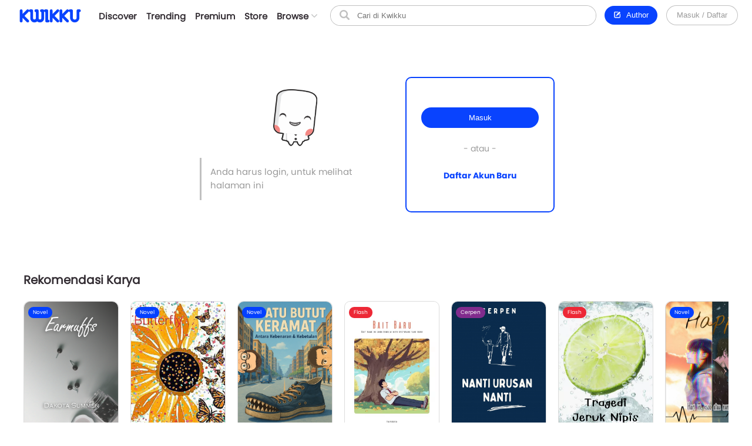

--- FILE ---
content_type: text/css
request_url: https://www.kwikku.com/template/styles/styles_css/dark.css?t=507
body_size: 1951
content:
:root.darkmode {
	--bg_base: #11100f;
	--bg_black: white;
	--bg_blackcalm: #343434;
	--bg_white: #0C0C0C;
	--bg_new: #303030;
	--bg_silver: #252525;
	--bg_silvercalm: #373737;
	--bg_green: #126535;
	--bg_greencalm: #446c55;
	--bg_greensoft: #edfeec; /**belum**/
	--bg_red: #982319;
	--bg_redsoft: #633d3a;
	--bg_orange: #6b3b10;
	--bg_yellow: #837200;
	--bg_yellowcalm: #766b45;
	--bg_tosca: #68BEA2; /**belum**/
	--bg_purple: #9b59b6; /**belum**/
	--bg_purplecalm: #84B9F7; /**belum**/
	--bg_bluecalm: #2c648a;
	--bg_blue: #002aaf;
	--bg_bluesoft: #2a3a6f;
	--bg_line: #51565b;
	--bg_hover: #1b1b1b;
	
	--bg_blurblack: rgba(0, 0, 0, 0.25); /**belum**/
	--bg_premium: #e89900; /**belum**/
	--bg_premium_base: rgba(52, 52, 52, 0.50); /**belum**/
	
	--bg_novel: #20bf6b; /**belum**/
	--bg_comic: #0fb9b1; /**belum**/
	--bg_script: #fa8231; /**belum**/
	--bg_flash: #eb3b5a; /**belum**/
	--bg_short: #A47E3B; /**belum**/
	--bg_poetry: #7f8c8d; /**belum**/
	--bg_artwork: #a55eea; /**belum**/
	--bg_market: #1C6758; /**belum**/
	--bg_academy: #232323; /**belum**/
	
	--tokopedia: #42b549; /**belum**/
	--shopee: #EE4D2D; /**belum**/
	
	--bg_alert_green: #002aaf; /**2ecc71**/
	--bg_alert_orange: #e67e22;
	--bg_alert_red: #e74c3c;
	--bg_alert_red_calm: #FFECEC;
	
	--text_white: #0d0d0d;
	--text_silver: #888888;
	--text_blue: #6a8dff;
	--text_black: #dddddd;
	--text_red: #fb4131;
	--text_orange: #e67e22;
	--text_green: #2ecc71;
	
	--shadow: rgba(13, 35, 140, 0.13);
	--shadowNavbar: #1f1f1f;
	--input_border: #252525;
}

/********ICON******/
.darkmode .icon_navbar_timeline{background-image: url('../../../images/icon/dark/navbar_timeline.png');}
.darkmode .icon_navbar_cart{background-image: url('../../../images/icon/dark/navbar_cart.png');}
.darkmode .icon_navbar_notif{background-image: url('../../../images/icon/dark/navbar_notif.png');}
.darkmode .icon_navbar_message{background-image: url('../../../images/icon/dark/navbar_message.png');}
.darkmode .icon_navbar_author{background-image: url('../../../images/icon/dark/navbar_author.png');}
.darkmode .icon_navbar_collection{background-image: url('../../../images/icon/dark/navbar_collection.png');}
.darkmode .icon_navbar_voucher{background-image: url('../../../images/icon/dark/navbar_voucher.png');}
.darkmode .icon_navbar_settings{background-image: url('../../../images/icon/dark/navbar_settings.png');}
.darkmode .icon_navbar_logout{background-image: url('../../../images/icon/dark/navbar_logout.png');}
.darkmode .icon_delete{background-image: url('../../../images/icon/all/delete_silver.png');}
.darkmode .icon_favorite_black{background-image: url('../../../images/icon/dark/favorite_black.png');}
.darkmode .icon_message_new{background-image: url('../../../images/icon/dark/message_new.png');}
.darkmode .icon_message_mark_unread{background-image: url('../../../images/icon/dark/message_mark_unread.png');}
.darkmode .icon_notif_unread{background-image: url('../../../images/icon/dark/notif_unread.png');}
.darkmode .icon_sc_ig{background-image: url('../../../images/icon/dark/sc_ig.png');}
.darkmode .icon_sc_tiktok{background-image: url('../../../images/icon/dark/sc_tiktok.png');}
.darkmode .icon_sc_x{background-image: url('../../../images/icon/dark/sc_x.png');}
.darkmode .icon_love_black{background-image: url('../../../images/icon/all/love_silver.png');}
.darkmode .icon_share{background-image: url('../../../images/icon/all/share_silver.png');}
.darkmode .icon_arrow_left_black{background-image: url('../../../images/icon/all/arrow_left_white.png');}
.darkmode .icon_close_black{background-image: url('../../../images/icon/all/close_white.png');}
.darkmode .icon_more_vertical_black{background-image: url('../../../images/icon/all/more_dot_white.png');}
.darkmode .icon_flag{background-image: url('../../../images/icon/dark/flag.png');}
.darkmode .icon_close_white{background-image: url('../../../images/icon/all/close_black.png');}
.darkmode .icon_focus{background-image: url('../../../images/icon/dark/focus.png');}
/* .icon_focus_hide{background-image: url('../../../images/icon/all/focus_hide.png');} */
.darkmode .icon_head_list{background-image: url('../../../images/icon/dark/head_list.png');}
.darkmode .icon_qrcode{background-image: url('../../../images/icon/dark/qrcode.png');}

.darkmode .icon_share_timeline{background-image: url('../../../images/icon/dark/share_timeline.png');}

.darkmode .icon_status_sound{background-image: url('../../../images/icon/dark/status_sound.png');}
.darkmode .icon_status_mute{background-image: url('../../../images/icon/dark/status_mute.png');}

.darkmode .icon_post_emot{background-image: url('../../../images/icon/dark/post_emot.png');}
.darkmode .icon_post_sticker{background-image: url('../../../images/icon/dark/post_sticker.png');}
.darkmode .icon_post_photo{background-image: url('../../../images/icon/dark/post_photo.png');}
.darkmode .icon_post_works{background-image: url('../../../images/icon/dark/post_works.png');}

.darkmode .icon_sidebar_profile_timeline{background-image: url('../../../images/icon/dark/sidebar_profile_timeline.png');}
.darkmode .icon_sidebar_profile_works{background-image: url('../../../images/icon/dark/sidebar_profile_works.png');}
.darkmode .icon_sidebar_profile_review{background-image: url('../../../images/icon/dark/sidebar_profile_review.png');}
.darkmode .icon_sidebar_profile_about{background-image: url('../../../images/icon/dark/sidebar_profile_about.png');}
.darkmode .icon_sidebar_settings_identity{background-image: url('../../../images/icon/dark/sidebar_settings_identity.png');}
.darkmode .icon_sidebar_settings_login{background-image: url('../../../images/icon/dark/sidebar_settings_login.png');}
.darkmode .icon_sidebar_settings_personalization{background-image: url('../../../images/icon/dark/sidebar_settings_personalization.png');}
.darkmode .icon_sidebar_settings_privacy{background-image: url('../../../images/icon/dark/sidebar_settings_privacy.png');}
.darkmode .icon_sidebar_settings_block{background-image: url('../../../images/icon/dark/sidebar_settings_block.png');}
.darkmode .icon_sidebar_settings_phone{background-image: url('../../../images/icon/dark/sidebar_settings_phone.png');}

.darkmode .icon_order_list_all{background-image: url('../../../images/icon/dark/order_list_all.png');}
.darkmode .icon_order_list_process{background-image: url('../../../images/icon/dark/order_list_process.png');}
.darkmode .icon_order_list_success{background-image: url('../../../images/icon/dark/order_list_success.png');}
.darkmode .icon_order_list_failed{background-image: url('../../../images/icon/dark/order_list_failed.png');}

/********ALL******/
.darkmode #navbar .navMain .nmOption .nmoBox .navicon > div:first-child > div,
.darkmode #navbar .nmWallet .nmwKunci > div:nth-child(3) > div,
.darkmode #navbar .navsub .nsOpt .noCount,
.darkmode .button_group button,
.darkmode .button_group button.active,
.darkmode #alert > div > div,
.darkmode .card_class_box .ccBox .cbCover > span:nth-child(2),
.darkmode .card_competition > a > div > div:first-child > div,
.darkmode .compHead > div:first-child > div > div,
.darkmode .dis_shuffle > div:nth-child(2) > div:first-child,
.darkmode .list_hashtag > div:last-child > a > div,
.darkmode .card_hzl_market_items .cnt_card .ccBox .cbCover > div:nth-child(2),
.darkmode .card_review_users .title > div > div:first-child,
.darkmode .card_review_users .cruBox .cbTop span,
.darkmode .menu_horizontal .cnt_card > a.active .mhItem,
.darkmode .popup_login > div:first-child > div > span,
.darkmode .academy_welcome,
.darkmode .wk_banner .wbBtnRead > div > div,
.darkmode .wk_banner .wbContent .wbcOptions > div,
.darkmode .wk_banner .wbInfo .wiTxt,
.darkmode .wk_options .woMenu .womCount,
.darkmode .wallet_payment_preview .wpOpt > div,
.darkmode .wallet_payment_preview .wpKunci:hover > div:first-child,
.darkmode .card_conversation .ccItems.cc_you .ciContent,
.darkmode .popup_content_tab > div:first-child > div.active,
.darkmode .s_search_list .ssl_tags > a > div,
.darkmode .wallet_box,
.darkmode .btn{
    color: var(--text_black);
}

.darkmode .wk_banner .wbContent .wbcInfo .wbciGenre > a,
.darkmode .wk_banner .wbContent > div:nth-child(2){
	color: var(--text_white);
}

.darkmode #navbarBrowse > div{background: var(--bg_silver);}
.darkmode #navbar .nmWallet > div{background: var(--bg_bluesoft);}
.darkmode #navbar .nmList > a:not(:hover){background: var(--bg_blurblack);}
.darkmode #navbar .navsub .nsOpt > a > div:before{background: var(--bg_black);}
.darkmode #navbar .nn_options > span{color: var(--bg_alert_red);}

.darkmode .mainFeature{border: 1px solid transparent; background: var(--bg_white);}

.darkmode .card_hzl_leaverev > div,
.darkmode .mainFeature .mfBox{
	border: 1.5px solid var(--bg_blackcalm);
}

.darkmode .talk_live > div,
.darkmode .title > div:nth-child(2):before{
	background: var(--bg_blackcalm);
}

.darkmode .menuGenreScroll{margin-top: 15px;}
.darkmode .dd_canvas{border: 1px solid var(--bg_line);}

.darkmode .status_box{background: var(--bg_bluecalm);}

.darkmode .card_notif_list{background: var(--bg_white); border-radius: 10px; border: 1px solid var(--bg_line);}
.darkmode .nov_chapter_option{background: var(--bg_base);}

.darkmode .wk_template_simple .wlCount > div{background: var(--bg_purplecalm); color: var(--text_white);}
.darkmode .wk_options .woMenu > a.active > div:before{background: var(--bg_black);}
.darkmode .wk_tablecontent > a:hover > div{border: 1px solid var(--bg_purplecalm);}

.darkmode .work_part_lock .wplOpt .woBtn > div:nth-child(3) > div:nth-child(2) span{background: var(--bg_greensoft);}

.darkmode .talk_view .tvVideo,
.darkmode .status_box .sb2 .stsAttach > span > div,
.darkmode .status_box .sb2 .stsAttachShow .sasWork{
	background: var(--bg_white);
}

.darkmode .list_hashtag > div:first-child > div > div,
.darkmode .scroll_card > div > div{
	background: var(--bg_purplecalm);
}